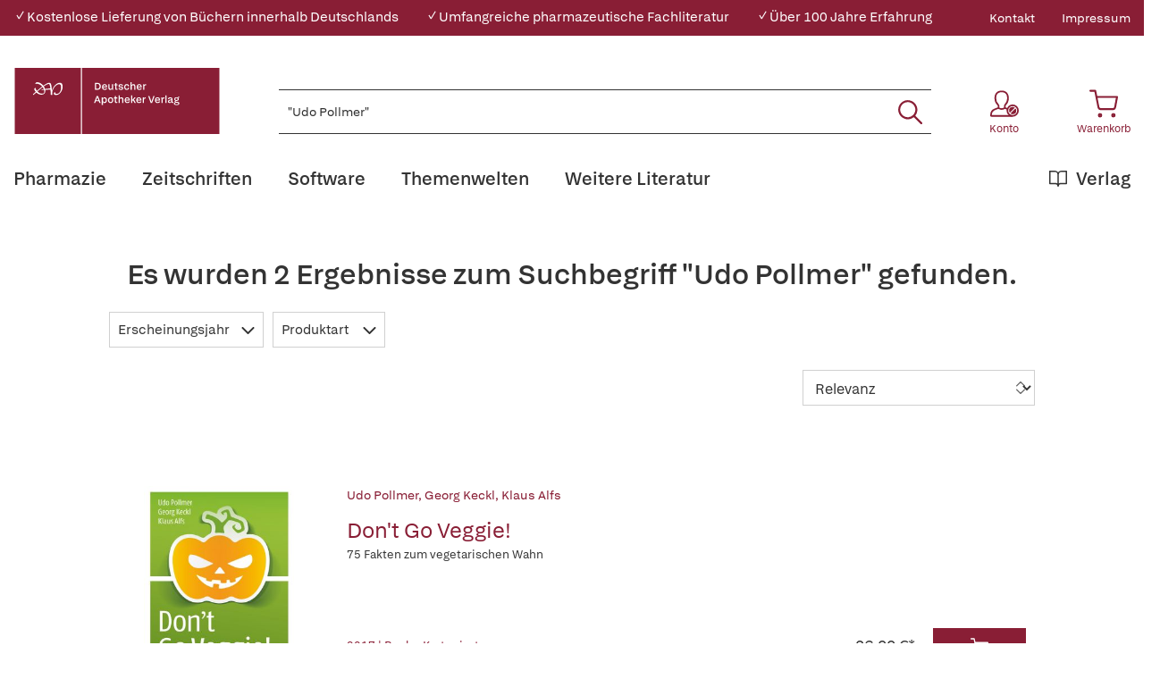

--- FILE ---
content_type: image/svg+xml
request_url: https://www.deutscher-apotheker-verlag.de/media/da/da/95/1684770556/DAV-Logo.svg
body_size: 3322
content:
<?xml version="1.0" encoding="utf-8"?>
<!-- Generator: Adobe Illustrator 27.5.0, SVG Export Plug-In . SVG Version: 6.00 Build 0)  -->
<svg version="1.1" id="Ebene_1" xmlns="http://www.w3.org/2000/svg" xmlns:xlink="http://www.w3.org/1999/xlink" x="0px" y="0px"
	 viewBox="0 0 283.46 91.61" style="enable-background:new 0 0 283.46 91.61;" xml:space="preserve">
<style type="text/css">
	.st0{fill:#891E35;}
	.st1{clip-path:url(#SVGID_00000092456342336500573710000011315171686053341331_);fill:none;stroke:#FFFFFF;stroke-width:1.5;}
	.st2{fill:#FFFFFF;}
	.st3{clip-path:url(#SVGID_00000131329173464187883800000013327240358536312482_);fill:#FFFFFF;}
</style>
<rect class="st0" width="283.46" height="91.61"/>
<g>
	<defs>
		<rect id="SVGID_1_" width="283.46" height="91.61"/>
	</defs>
	<clipPath id="SVGID_00000049218809078424337760000003506372258068558486_">
		<use xlink:href="#SVGID_1_"  style="overflow:visible;"/>
	</clipPath>
	
		<line style="clip-path:url(#SVGID_00000049218809078424337760000003506372258068558486_);fill:none;stroke:#FFFFFF;stroke-width:1.5;" x1="92.36" y1="0" x2="92.36" y2="91.61"/>
</g>
<g>
	<path class="st2" d="M114.42,20.73c3.07,0,4.84,1.75,4.84,4.81s-1.75,4.8-4.84,4.8h-3.41v-9.61H114.42z M114.22,28.86
		c2.23,0,3.3-1.07,3.3-3.33c0-2.25-1.07-3.32-3.3-3.32h-1.51v6.65H114.22z"/>
	<path class="st2" d="M120.83,26.52c0-2.55,1.48-4.01,3.64-4.01c2.1,0,3.48,1.48,3.48,3.94v0.45h-5.52
		c0.09,1.48,0.84,2.28,2.23,2.28c0.96,0,1.65-0.41,2.16-1.25l1.12,0.81c-0.59,1.06-1.7,1.78-3.31,1.78
		C122.21,30.52,120.83,29.05,120.83,26.52z M126.39,25.76c-0.13-1.29-0.77-1.96-1.96-1.96c-1.17,0-1.83,0.68-1.99,1.96H126.39z"/>
	<path class="st2" d="M134.8,28.95h-0.03c-0.39,1.01-1.29,1.57-2.38,1.57c-1.65,0-2.65-0.97-2.65-3.01v-4.84h1.59v4.62
		c0,1.17,0.48,1.75,1.54,1.75c1.01,0,1.84-0.62,1.84-2.13v-4.25h1.59v5.96c0,0.55,0.01,1.13,0.06,1.72h-1.51
		C134.81,29.82,134.8,29.33,134.8,28.95z"/>
	<path class="st2" d="M139.1,28.47v-4.33h-1.28v-1.36h1.32v-1.88h1.55v1.88h1.74v1.36h-1.74v4.1c0,0.58,0.29,0.85,0.84,0.85
		c0.29,0,0.64-0.04,0.9-0.13v1.13c-0.35,0.22-0.86,0.38-1.41,0.38C139.78,30.47,139.1,29.82,139.1,28.47z"/>
	<path class="st2" d="M143.61,28.25l1.36-0.49c0.32,1.03,1.04,1.46,2.13,1.46c0.99,0,1.57-0.42,1.57-1.04
		c0-0.62-0.36-0.97-1.83-1.09c-2.12-0.16-3.04-0.86-3.04-2.2c0-1.39,1.19-2.39,3.04-2.39c1.8,0,2.88,0.85,3.26,2.29l-1.43,0.35
		c-0.23-0.94-0.9-1.36-1.87-1.36c-0.88,0-1.45,0.45-1.45,1.07c0,0.58,0.36,0.84,1.75,0.94c2.31,0.19,3.12,0.91,3.12,2.36
		c0,1.45-1.23,2.36-3.16,2.36C145.27,30.52,144.08,29.79,143.61,28.25z"/>
	<path class="st2" d="M151.57,26.5c0-2.58,1.52-4,3.65-4c1.81,0,3.01,1.09,3.39,2.86l-1.41,0.36c-0.28-1.17-0.96-1.8-1.96-1.8
		c-1.32,0-2.07,0.87-2.07,2.58c0,1.73,0.75,2.58,2.07,2.58c1,0,1.68-0.61,1.94-1.8l1.41,0.38c-0.36,1.77-1.57,2.86-3.38,2.86
		C153.1,30.52,151.57,29.08,151.57,26.5z"/>
	<path class="st2" d="M160.4,19.82H162v3.31c0,0.28-0.01,0.55-0.03,0.84c0.41-0.96,1.32-1.46,2.39-1.46c1.67,0,2.71,0.97,2.71,3
		v4.84h-1.59v-4.62c0-1.16-0.51-1.74-1.59-1.74c-1.04,0-1.88,0.59-1.88,2.13v4.23h-1.59V19.82z"/>
	<path class="st2" d="M168.84,26.52c0-2.55,1.48-4.01,3.64-4.01c2.1,0,3.48,1.48,3.48,3.94v0.45h-5.52
		c0.09,1.48,0.84,2.28,2.23,2.28c0.96,0,1.65-0.41,2.16-1.25l1.12,0.81c-0.59,1.06-1.7,1.78-3.31,1.78
		C170.22,30.52,168.84,29.05,168.84,26.52z M174.39,25.76c-0.13-1.29-0.77-1.96-1.96-1.96c-1.17,0-1.83,0.68-1.99,1.96H174.39z"/>
	<path class="st2" d="M177.79,22.66h1.51c0.06,0.54,0.07,1.01,0.07,1.43h0.01c0.36-1.04,1.3-1.59,2.35-1.59h0.14v1.62h-0.36
		c-1.28,0-2.07,0.52-2.07,2.15v4.07h-1.59v-5.96C177.85,23.83,177.83,23.25,177.79,22.66z"/>
</g>
<g>
	<path class="st2" d="M118.99,48.54h-1.77l-0.84-2.35h-4.07l-0.85,2.35h-1.67l3.64-9.61h1.93L118.99,48.54z M115.89,44.84
		l-0.94-2.61c-0.2-0.54-0.42-1.25-0.59-1.88c-0.17,0.64-0.41,1.35-0.59,1.88l-0.96,2.61H115.89z"/>
	<path class="st2" d="M120.44,40.86h1.52c0.03,0.49,0.04,1.06,0.03,1.58h0.04c0.38-1.22,1.36-1.74,2.44-1.74
		c1.78,0,3.17,1.36,3.17,4.01c0,2.62-1.39,4-3.17,4c-1.06,0-2.03-0.51-2.42-1.68h-0.01c0.04,0.35,0.06,0.71,0.06,1.09v3.25h-1.59
		v-8.79C120.5,42.03,120.49,41.45,120.44,40.86z M124.11,47.25c1.28,0,1.91-0.86,1.91-2.54s-0.64-2.55-1.91-2.55
		c-1.19,0-2.01,0.86-2.01,2.55C122.1,46.39,122.92,47.25,124.11,47.25z"/>
	<path class="st2" d="M129.08,44.7c0-2.58,1.61-4,3.7-4c2.09,0,3.68,1.42,3.68,4c0,2.59-1.59,4.02-3.68,4.02
		C130.69,48.71,129.08,47.29,129.08,44.7z M132.78,47.28c1.3,0,2.06-0.86,2.06-2.58c0-1.72-0.75-2.58-2.06-2.58
		c-1.29,0-2.06,0.86-2.06,2.58C130.72,46.42,131.49,47.28,132.78,47.28z"/>
	<path class="st2" d="M138.71,46.67v-4.33h-1.28v-1.36h1.32v-1.88h1.55v1.88h1.74v1.36h-1.74v4.1c0,0.58,0.29,0.85,0.84,0.85
		c0.29,0,0.64-0.04,0.9-0.13v1.13c-0.35,0.22-0.86,0.38-1.41,0.38C139.39,48.67,138.71,48.02,138.71,46.67z"/>
	<path class="st2" d="M143.77,38.02h1.59v3.31c0,0.28-0.01,0.55-0.03,0.84c0.41-0.96,1.32-1.46,2.39-1.46c1.67,0,2.71,0.97,2.71,3
		v4.84h-1.59v-4.62c0-1.16-0.51-1.74-1.59-1.74c-1.04,0-1.88,0.59-1.88,2.13v4.23h-1.59V38.02z"/>
	<path class="st2" d="M152.21,44.71c0-2.55,1.48-4.01,3.64-4.01c2.1,0,3.48,1.48,3.48,3.94v0.45h-5.52
		c0.09,1.48,0.84,2.28,2.23,2.28c0.96,0,1.65-0.41,2.16-1.25l1.12,0.81c-0.59,1.06-1.7,1.78-3.31,1.78
		C153.59,48.71,152.21,47.25,152.21,44.71z M157.76,43.96C157.63,42.67,157,42,155.81,42c-1.17,0-1.83,0.68-1.99,1.96H157.76z"/>
	<path class="st2" d="M161.23,38.02h1.59v6.32l2.94-3.48h1.83l-2.54,2.97l2.68,4.71h-1.84l-2.06-3.67l-1.01,1.22v2.45h-1.59V38.02z"
		/>
	<path class="st2" d="M168.36,44.71c0-2.55,1.48-4.01,3.64-4.01c2.1,0,3.48,1.48,3.48,3.94v0.45h-5.52
		c0.09,1.48,0.84,2.28,2.23,2.28c0.96,0,1.65-0.41,2.16-1.25l1.12,0.81c-0.59,1.06-1.7,1.78-3.31,1.78
		C169.74,48.71,168.36,47.25,168.36,44.71z M173.92,43.96c-0.13-1.29-0.77-1.96-1.96-1.96c-1.17,0-1.83,0.68-1.99,1.96H173.92z"/>
	<path class="st2" d="M177.31,40.86h1.51c0.06,0.54,0.07,1.01,0.07,1.43h0.01c0.36-1.04,1.3-1.59,2.35-1.59h0.14v1.62h-0.36
		c-1.28,0-2.07,0.52-2.07,2.15v4.07h-1.59v-5.96C177.37,42.03,177.35,41.45,177.31,40.86z"/>
	<path class="st2" d="M184.82,38.93h1.74l2.17,6.31c0.19,0.57,0.39,1.25,0.58,1.93c0.17-0.68,0.38-1.36,0.57-1.93l2.19-6.31h1.65
		l-3.45,9.61h-2L184.82,38.93z"/>
	<path class="st2" d="M194.16,44.71c0-2.55,1.48-4.01,3.64-4.01c2.1,0,3.48,1.48,3.48,3.94v0.45h-5.52
		c0.09,1.48,0.84,2.28,2.23,2.28c0.96,0,1.65-0.41,2.16-1.25l1.12,0.81c-0.59,1.06-1.7,1.78-3.31,1.78
		C195.54,48.71,194.16,47.25,194.16,44.71z M199.71,43.96c-0.13-1.29-0.77-1.96-1.96-1.96c-1.17,0-1.83,0.68-1.99,1.96H199.71z"/>
	<path class="st2" d="M203.11,40.86h1.51c0.06,0.54,0.07,1.01,0.07,1.43h0.01c0.36-1.04,1.3-1.59,2.35-1.59h0.14v1.62h-0.36
		c-1.28,0-2.07,0.52-2.07,2.15v4.07h-1.59v-5.96C203.16,42.03,203.15,41.45,203.11,40.86z"/>
	<path class="st2" d="M208.66,38.02h1.59v10.52h-1.59V38.02z"/>
	<path class="st2" d="M212.18,46.58c0-1.22,0.65-2.03,2.49-2.42l2.38-0.52c-0.06-1.04-0.55-1.61-1.65-1.61
		c-1.12,0-1.62,0.57-1.72,1.44l-1.42-0.29c0.2-1.38,1.22-2.48,3.23-2.48c2.07,0,3.07,1.33,3.07,3.12v2.99c0,0.43,0.2,0.61,0.55,0.61
		c0.16,0,0.33-0.03,0.48-0.06v0.97c-0.29,0.17-0.64,0.3-1.06,0.3c-0.84,0-1.35-0.49-1.35-1.33v-0.28h-0.03
		c-0.38,1.17-1.41,1.7-2.52,1.7C213.14,48.71,212.18,47.83,212.18,46.58z M214.97,47.42c1,0,2.09-0.65,2.09-2.3v-0.38l-2.04,0.45
		c-0.93,0.22-1.28,0.62-1.28,1.22C213.73,47.03,214.18,47.42,214.97,47.42z"/>
	<path class="st2" d="M222.8,46.38c0,0.44,0.36,0.64,1.44,0.64c2.74,0,3.78,0.71,3.78,2.23c0,1.41-1.13,2.29-3.8,2.29
		c-2.57,0-3.78-0.78-3.78-2.07c0-0.93,0.54-1.52,1.99-1.77c-0.74-0.17-1.1-0.59-1.1-1.1c0-0.55,0.35-0.96,1.22-1.15
		c-1-0.39-1.52-1.19-1.52-2.25c0-1.49,1.07-2.51,3.1-2.51c0.62,0,1.15,0.1,1.59,0.28c0.32-0.84,0.99-1.26,2.19-1.26v1.36
		c-0.7,0-1.15,0.09-1.49,0.29c0.54,0.45,0.81,1.09,0.81,1.84c0,1.51-1.07,2.51-3.1,2.51C223.14,45.71,222.8,45.94,222.8,46.38z
		 M224.22,50.38c1.78,0,2.32-0.41,2.32-1.07c0-0.71-0.57-1.09-2.32-1.09s-2.33,0.38-2.33,1.09
		C221.88,49.96,222.46,50.38,224.22,50.38z M224.11,44.6c1.04,0,1.64-0.51,1.64-1.39c0-0.88-0.59-1.38-1.64-1.38
		s-1.64,0.49-1.64,1.38C222.48,44.09,223.07,44.6,224.11,44.6z"/>
</g>
<g>
	<defs>
		<rect id="SVGID_00000164514715999348569980000001396828238795845045_" width="283.46" height="91.61"/>
	</defs>
	<clipPath id="SVGID_00000134957205347742210730000014940095293004064700_">
		<use xlink:href="#SVGID_00000164514715999348569980000001396828238795845045_"  style="overflow:visible;"/>
	</clipPath>
	<path style="clip-path:url(#SVGID_00000134957205347742210730000014940095293004064700_);fill:#FFFFFF;" d="M25.74,37.41h0.52
		c1.18-1.13,2.35-2.27,3.57-3.36c2.09,1.96,4.79,3.09,7.1,3.09c3.31,0,5.4-2.09,5.4-5.14c0-0.57-0.04-1.13-0.17-1.7
		c1.92-0.04,4.31-0.13,7.28-0.26c0.17,1.66,0.35,3.66,0.52,6.1v1.05l0.57,0.31l1.31-0.17l0.26-0.61l-0.26-1.35
		c0.17-6.84,5.62-12.81,9.68-12.81c1.74,0,2.66,1.53,2.66,3.92c0,6.36-2.96,9.5-6.01,9.5c-1.48,0-2.35-0.78-2.31-2.27l-0.65-0.09
		c-0.39,0.44-0.92,1.4-1.18,2.05c0.22,1.18,1.4,1.96,3.18,1.96c4.79,0,9.11-5.58,9.11-11.81c0-3.4-1.22-5.23-3.97-5.23
		c-4.27,0-9.2,5.01-10.85,10.98c-0.7-9.54-1.57-10.98-3.83-10.98c-1.74,0-4.66,1.61-8.11,4.1c-2.13-2.79-5.23-4.84-8.32-4.84
		c-0.43,0-0.87,0.04-1.13,0.09c-0.61,0.52-1.18,1.13-1.7,1.87v0.17l0.17,0.31l0.22,0.04l1.4-0.48c2.96,0.04,5.8,1.66,7.8,3.96
		c-2.31,1.74-4.84,3.79-7.36,5.97c-0.7-0.92-1.35-1.96-1.87-3.14l0.04-0.96l-0.57-0.13c-0.43,0.43-1.09,1.31-1.39,1.83
		c0.44,1.44,1.22,2.7,2.18,3.83c-1.22,1.05-2.48,2.14-3.66,3.22l-0.04,0.52L25.74,37.41z M31.4,32.66c2.48-2.22,4.97-4.31,7.23-6.01
		c0.65,0.87,1.18,1.74,1.57,2.66c-1.31,0.17-2.18,0.35-2.75,0.44c-0.13,0.13-0.26,0.31-0.35,0.48v0.22l0.13,0.13
		c0.78-0.09,1.87-0.13,3.35-0.22c0.26,0.87,0.39,1.74,0.39,2.61c0,1.79-1.18,2.79-2.92,2.79C35.72,35.75,33.32,34.62,31.4,32.66
		 M40.21,25.55c2.83-2,5.23-3.22,6.75-3.22c1.09,0,1.7,0.74,2.31,6.1c-3.01,0.17-5.49,0.44-7.41,0.65
		C41.51,27.86,40.9,26.68,40.21,25.55"/>
</g>
</svg>
